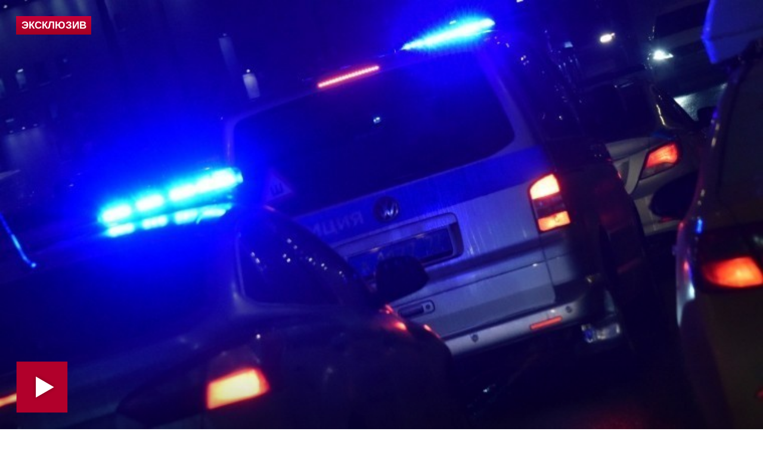

--- FILE ---
content_type: text/html; charset=UTF-8
request_url: https://m.5-tv.ru/player/241158
body_size: 5866
content:
<!doctype html>
<html>
<head>
    <meta charset="utf-8">
    <meta name="viewport" content="width=device-width, initial-scale=1">
    <link rel="stylesheet" type="text/css" href="https://img5tv.cdnvideo.ru/shared/minify.php?2fc394a7c0c4ea7c2ed6de075365dbe5c185624a&amp;files=/shared/js/fe/player/skin/fivetv.css,/shared/js/fe/player/skin/fivetv.min.css,/shared/js/fe/player/skin/flowplayer.audio.min.css" />    <base target="_parent" />
    <style>
        body, html {
            overflow: hidden;
            margin: 0;
            padding: 0;
        }

        body {
            position: absolute;
            width: 100%;
            height: 100%;
        }

        div.flowplayer {
            width: 100%;
            height: 100%;
        }

        div.fp-ratio {
            padding: 0 !important;
        }
        .fp-twitter:before {
            content: "\e00c";
            color: transparent;
            background-image: url("data:image/svg+xml,%3Csvg viewBox='0 0 24 24' xmlns='http://www.w3.org/2000/svg'%3E%3Cpath d='M20 7.539a6.56 6.56 0 0 1-1.885.517 3.294 3.294 0 0 0 1.443-1.816 6.575 6.575 0 0 1-2.085.796 3.283 3.283 0 0 0-5.593 2.994A9.32 9.32 0 0 1 5.114 6.6a3.28 3.28 0 0 0 1.016 4.382 3.274 3.274 0 0 1-1.487-.41v.041a3.285 3.285 0 0 0 2.633 3.218 3.305 3.305 0 0 1-1.482.056 3.286 3.286 0 0 0 3.066 2.28A6.585 6.585 0 0 1 4 17.524 9.291 9.291 0 0 0 9.032 19c6.038 0 9.34-5 9.34-9.337 0-.143-.004-.285-.01-.425A6.672 6.672 0 0 0 20 7.538z' fill='%23FFF' fill-rule='evenodd'/%3E%3C/svg%3E");
        }

        .fp-facebook:before {
            content: "\e00a";
            color: transparent;
            background-image: url("data:image/svg+xml,%3Csvg viewBox='0 0 24 24' xmlns='http://www.w3.org/2000/svg'%3E%3Cpath d='M13.423 20v-7.298h2.464l.369-2.845h-2.832V8.042c0-.824.23-1.385 1.417-1.385h1.515V4.111A20.255 20.255 0 0 0 14.148 4c-2.183 0-3.678 1.326-3.678 3.76v2.097H8v2.845h2.47V20h2.953z' fill='%23FFF' fill-rule='evenodd'/%3E%3C/svg%3E");
        }

        .fp-vk:before {
            content: "\e00c";
            color: transparent;
            background-image: url("data:image/svg+xml,%3Csvg viewBox='0 0 24 24' fill='none' xmlns='http://www.w3.org/2000/svg'%3E%3Cpath d='M12.878 17.304c-5.411 0-8.695-3.755-8.823-9.994h2.74c.086 4.583 2.171 6.528 3.77 6.925V7.31h2.627v3.954c1.542-.17 3.155-1.97 3.698-3.954h2.584c-.414 2.441-2.17 4.24-3.412 4.983 1.242.6 3.24 2.17 4.011 5.01h-2.84c-.6-1.898-2.07-3.369-4.04-3.569v3.57h-.315Z' fill='%23fff'/%3E%3C/svg%3E");
        }

        .fp-ok:before {
            content: "\e00c";
            color: transparent;
            background-image: url("data:image/svg+xml,%3Csvg viewBox='0 0 24 24' xmlns='http://www.w3.org/2000/svg'%3E%3Cpath d='M11.674 6.536a1.69 1.69 0 00-1.688 1.688c0 .93.757 1.687 1.688 1.687a1.69 1.69 0 001.688-1.687 1.69 1.69 0 00-1.688-1.688zm0 5.763a4.08 4.08 0 01-4.076-4.075 4.08 4.08 0 014.076-4.077 4.08 4.08 0 014.077 4.077 4.08 4.08 0 01-4.077 4.075zm-1.649 3.325a7.633 7.633 0 01-2.367-.98 1.194 1.194 0 011.272-2.022 5.175 5.175 0 005.489 0 1.194 1.194 0 111.272 2.022 7.647 7.647 0 01-2.367.98l2.279 2.28a1.194 1.194 0 01-1.69 1.688l-2.238-2.24-2.24 2.24a1.193 1.193 0 11-1.689-1.689l2.279-2.279' fill='%23FFF' fill-rule='evenodd'/%3E%3C/svg%3E");
        }

        .fp-tg:before {
            content: "\e00c";
            color: transparent;
            background-image: url("data:image/svg+xml,%3Csvg viewBox='0 0 24 24' xmlns='http://www.w3.org/2000/svg'%3E%3Cpath d='M18.92 6.089L4.747 11.555c-.967.388-.962.928-.176 1.168l3.534 1.104 1.353 4.146c.164.454.083.634.56.634.368 0 .53-.168.736-.368.13-.127.903-.88 1.767-1.719l3.677 2.717c.676.373 1.165.18 1.333-.628l2.414-11.374c.247-.99-.378-1.44-1.025-1.146zM8.66 13.573l7.967-5.026c.398-.242.763-.112.463.154l-6.822 6.155-.265 2.833-1.343-4.116z' fill='%23FFF' fill-rule='evenodd'/%3E%3C/svg%3E");
        }

        .flowplayerInsideShare .shareIcon._vk {
            background-color: #07f;
            background-image: url("data:image/svg+xml,%3Csvg viewBox='0 0 24 24' fill='none' xmlns='http://www.w3.org/2000/svg'%3E%3Cpath d='M12.878 17.304c-5.411 0-8.695-3.755-8.823-9.994h2.74c.086 4.583 2.171 6.528 3.77 6.925V7.31h2.627v3.954c1.542-.17 3.155-1.97 3.698-3.954h2.584c-.414 2.441-2.17 4.24-3.412 4.983 1.242.6 3.24 2.17 4.011 5.01h-2.84c-.6-1.898-2.07-3.369-4.04-3.569v3.57h-.315Z' fill='%23fff'/%3E%3C/svg%3E");
        }
        .flowplayerInsideShare .shareIcon._tg {
            background-color: #64a9dc;
            background-image: url("data:image/svg+xml,%3Csvg viewBox='0 0 24 24' xmlns='http://www.w3.org/2000/svg'%3E%3Cpath d='M18.92 6.089L4.747 11.555c-.967.388-.962.928-.176 1.168l3.534 1.104 1.353 4.146c.164.454.083.634.56.634.368 0 .53-.168.736-.368.13-.127.903-.88 1.767-1.719l3.677 2.717c.676.373 1.165.18 1.333-.628l2.414-11.374c.247-.99-.378-1.44-1.025-1.146zM8.66 13.573l7.967-5.026c.398-.242.763-.112.463.154l-6.822 6.155-.265 2.833-1.343-4.116z' fill='%23FFF' fill-rule='evenodd'/%3E%3C/svg%3E");
        }
        .flowplayerInsideShare .shareIcon._ok {
            background-color: #eb722e;
            background-image: url("data:image/svg+xml,%3Csvg viewBox='0 0 24 24' xmlns='http://www.w3.org/2000/svg'%3E%3Cpath d='M11.674 6.536a1.69 1.69 0 00-1.688 1.688c0 .93.757 1.687 1.688 1.687a1.69 1.69 0 001.688-1.687 1.69 1.69 0 00-1.688-1.688zm0 5.763a4.08 4.08 0 01-4.076-4.075 4.08 4.08 0 014.076-4.077 4.08 4.08 0 014.077 4.077 4.08 4.08 0 01-4.077 4.075zm-1.649 3.325a7.633 7.633 0 01-2.367-.98 1.194 1.194 0 011.272-2.022 5.175 5.175 0 005.489 0 1.194 1.194 0 111.272 2.022 7.647 7.647 0 01-2.367.98l2.279 2.28a1.194 1.194 0 01-1.69 1.688l-2.238-2.24-2.24 2.24a1.193 1.193 0 11-1.689-1.689l2.279-2.279' fill='%23FFF' fill-rule='evenodd'/%3E%3C/svg%3E");
        }
        .flowplayerInsideShare .shareIcon._tw {
            background-color: #00aced;
            background-image: url("data:image/svg+xml,%3Csvg viewBox='0 0 24 24' xmlns='http://www.w3.org/2000/svg'%3E%3Cpath d='M20 7.539a6.56 6.56 0 0 1-1.885.517 3.294 3.294 0 0 0 1.443-1.816 6.575 6.575 0 0 1-2.085.796 3.283 3.283 0 0 0-5.593 2.994A9.32 9.32 0 0 1 5.114 6.6a3.28 3.28 0 0 0 1.016 4.382 3.274 3.274 0 0 1-1.487-.41v.041a3.285 3.285 0 0 0 2.633 3.218 3.305 3.305 0 0 1-1.482.056 3.286 3.286 0 0 0 3.066 2.28A6.585 6.585 0 0 1 4 17.524 9.291 9.291 0 0 0 9.032 19c6.038 0 9.34-5 9.34-9.337 0-.143-.004-.285-.01-.425A6.672 6.672 0 0 0 20 7.538z' fill='%23FFF' fill-rule='evenodd'/%3E%3C/svg%3E");
        }
    </style>
    <title>«Если он виновен, пусть накажут»: Отец Мурада Касымова о своем сыне после ДТП на Невском | Новости с видео</title>
    <meta name="description" content="В ночь на 24 февраля в результате наезда на пешеходов в центре Северной столицы, погибли два человека, трое госпитализированы. | Видео" />
    <meta name="keywords" content="авария невский проспект ДТП смерть трагедия интервью видео убийство погиб тротуар вехал сбил пешеход родственники | Видео" />
                <meta property="fb:pages" content="792124924206675"/>
        <meta property="ya:ovs:adult" content="">
        <meta property="ya:ovs:allow_embed" content="true">
                                <meta property="og:title" content="«Если он виновен, пусть накажут»: Отец Мурада Касымова о своем сыне после ДТП на Невском | Видео"/>
    <meta property="og:description" content="В ночь на 24 февраля в результате наезда на пешеходов в центре Северной столицы, погибли два человека, трое госпитализированы. | Видео"/>
    <meta property="og:type" content="video.other"/>
    <meta property="og:url" content="https://m.5-tv.ru/news/241158/esli-onvinoven-pust-nakazut-rodstvenniki-vinovnika-smertelnogo-dtp-nanevskom/"/>
    <meta property="og:site_name" content="Пятый канал"/>
            <meta property="og:image" content="https://img5tv.cdnvideo.ru/webp/shared/files/201902/1_886604.jpg"/>            <meta property="video:duration" content="0">
        <meta property="og:video:type" content="video/mp4">
        <meta property="og:video" content="https://www.5-tv.ru/player/241158">
        <meta property="og:video:iframe" content="https://www.5-tv.ru/player/241158#autoplay">
        <meta property="og:video:duration" content="0">
        <meta property="ya:ovs:embed_html"
              content="&lt;iframe class=&quot;sharing&quot; width=&quot;560&quot; height=&quot;315&quot; src=&quot;https://www.5-tv.ru/player/241158#autoplay&quot; frameborder=&quot;0&quot; allowfullscreen&gt;&lt;/iframe&gt;">
        <link rel="shortcut icon" href="https://img5tv.cdnvideo.ru/shared/img/favicon_24.png">
    <!-- yandex -->
    <script type="text/javascript" charset="utf-8" src="https://yandex.ru/ads/system/adsdk.js"></script>
</head>
<body>
    


            <script type="application/ld+json">
                {"@context":"https://schema.org","@type":"VideoObject","description":"\u0412\u00a0\u043d\u043e\u0447\u044c \u043d\u0430\u00a024\u00a0\u0444\u0435\u0432\u0440\u0430\u043b\u044f \u0432\u00a0\u0440\u0435\u0437\u0443\u043b\u044c\u0442\u0430\u0442\u0435 \u043d\u0430\u0435\u0437\u0434\u0430 \u043d\u0430\u00a0\u043f\u0435\u0448\u0435\u0445\u043e\u0434\u043e\u0432 \u0432\u00a0\u0446\u0435\u043d\u0442\u0440\u0435 \u0421\u0435\u0432\u0435\u0440\u043d\u043e\u0439 \u0441\u0442\u043e\u043b\u0438\u0446\u044b, \u043f\u043e\u0433\u0438\u0431\u043b\u0438 \u0434\u0432\u0430 \u0447\u0435\u043b\u043e\u0432\u0435\u043a\u0430, \u0442\u0440\u043e\u0435 \u0433\u043e\u0441\u043f\u0438\u0442\u0430\u043b\u0438\u0437\u0438\u0440\u043e\u0432\u0430\u043d\u044b.","name":"\u00ab\u0415\u0441\u043b\u0438 \u043e\u043d\u00a0\u0432\u0438\u043d\u043e\u0432\u0435\u043d, \u043f\u0443\u0441\u0442\u044c \u043d\u0430\u043a\u0430\u0436\u0443\u0442\u00bb: \u041e\u0442\u0435\u0446 \u041c\u0443\u0440\u0430\u0434\u0430 \u041a\u0430\u0441\u044b\u043c\u043e\u0432\u0430 \u043e\u00a0\u0441\u0432\u043e\u0435\u043c \u0441\u044b\u043d\u0435 \u043f\u043e\u0441\u043b\u0435 \u0414\u0422\u041f \u043d\u0430\u00a0\u041d\u0435\u0432\u0441\u043a\u043e\u043c","publisher":{"@type":"Organization","name":"\u041f\u044f\u0442\u044b\u0439 \u043a\u0430\u043d\u0430\u043b","logo":{"@type":"ImageObject","url":"https://img5tv.cdnvideo.ru/shared/img/logo.png"}},"thumbnailUrl":"https://img5tv.cdnvideo.ru/webp/shared/files/201902/1_886604.jpg","uploadDate":"2019-02-24T23:29:00+0300","contentUrl":"https://vod5tv.cdnvideo.ru/shared/files/201902/1_886602.mp4"}        </script>
            <script type="application/ld+json">
                {"@context":"https://schema.org","@type":"NewsArticle","headline":"\u00ab\u0415\u0441\u043b\u0438 \u043e\u043d\u00a0\u0432\u0438\u043d\u043e\u0432\u0435\u043d, \u043f\u0443\u0441\u0442\u044c \u043d\u0430\u043a\u0430\u0436\u0443\u0442\u00bb: \u041e\u0442\u0435\u0446 \u041c\u0443\u0440\u0430\u0434\u0430 \u041a\u0430\u0441\u044b\u043c\u043e\u0432\u0430 \u043e\u00a0\u0441\u0432\u043e\u0435\u043c \u0441\u044b\u043d\u0435 \u043f\u043e\u0441\u043b\u0435 \u0414\u0422\u041f \u043d\u0430\u00a0\u041d\u0435\u0432\u0441\u043a\u043e\u043c","description":"\u0412\u00a0\u043d\u043e\u0447\u044c \u043d\u0430\u00a024\u00a0\u0444\u0435\u0432\u0440\u0430\u043b\u044f \u0432\u00a0\u0440\u0435\u0437\u0443\u043b\u044c\u0442\u0430\u0442\u0435 \u043d\u0430\u0435\u0437\u0434\u0430 \u043d\u0430\u00a0\u043f\u0435\u0448\u0435\u0445\u043e\u0434\u043e\u0432 \u0432\u00a0\u0446\u0435\u043d\u0442\u0440\u0435 \u0421\u0435\u0432\u0435\u0440\u043d\u043e\u0439 \u0441\u0442\u043e\u043b\u0438\u0446\u044b, \u043f\u043e\u0433\u0438\u0431\u043b\u0438 \u0434\u0432\u0430 \u0447\u0435\u043b\u043e\u0432\u0435\u043a\u0430, \u0442\u0440\u043e\u0435 \u0433\u043e\u0441\u043f\u0438\u0442\u0430\u043b\u0438\u0437\u0438\u0440\u043e\u0432\u0430\u043d\u044b.","image":["https://img5tv.cdnvideo.ru/webp/shared/files/201902/1_886604.jpg"],"datePublished":"2019-02-24T23:29:00+0300","publisher":{"@type":"Organization","name":"\u041f\u044f\u0442\u044b\u0439 \u043a\u0430\u043d\u0430\u043b","logo":{"@type":"ImageObject","height":100,"url":"https://img5tv.cdnvideo.ru/shared/files/201910/2663_983570.png","width":90}},"mainEntityOfPage":"https://www.5-tv.ru/player/241158","author":{"@type":"Person","name":"\u0415\u043b\u0438\u0437\u0430\u0432\u0435\u0442\u0430 \u0425\u0430\u043b\u0438\u043a\u043e\u0432\u0430"},"dateModified":"2019-02-24T23:48:17+0300"}        </script>
                        
            
                                    <div id="player6971d108c5640" class="player fp-edgy  is-splash"
                 style="background-color:#000; background-position: center; background-size: cover; background-image:url(https://img5tv.cdnvideo.ru/webp/shared/files/201902/1_886604.jpg);"
                 title="«Если он виновен, пусть накажут»: Родственники виновника смертельного ДТП на Невском"
                 data-embed-url="https://www.5-tv.ru/player/241158"
                 data-ga="" data-href="https://vod5tv.cdnvideo.ru/shared/files/201902/1_886602.mp4" data-item-id="241158"
                 data-event-category="news"
                                                                                     data-item-link="https://m.5-tv.ru/news/241158/esli-onvinoven-pust-nakazut-rodstvenniki-vinovnika-smertelnogo-dtp-nanevskom/"
                                                   data-ads-postroll="https://yandex.ru/ads/adfox/264443/getCode?p1=dfhri&p2=fuki&puid1=283&puid2=229104&puid3=187681&puid4=0&puid51=99&puid50=9999&puid8=190005&puid9=9&puid10=1&puid11=187643&puid12=186203&puid13=186102&puid19=0&puid20=0&puid21=1&puid26=0&puid55=1"                                  >
                <video poster="https://img5tv.cdnvideo.ru/webp/shared/files/201902/1_886604.jpg" class="player__video"
                       style="display: none">
                                            <source type="video/mp4" src="https://vod5tv.cdnvideo.ru/shared/files/201902/1_886602.mp4">
                                    </video>
                                                    <div class="flowplayerWarning" style="min-height: 30px;">Эксклюзив</div>
                                <div class="flowplayerInside">
                    <div>
                                                    <div class="flowplayerInsideShare">
                                <a href="https://vk.com/share.php?url=https://m.5-tv.ru/news/241158/esli-onvinoven-pust-nakazut-rodstvenniki-vinovnika-smertelnogo-dtp-nanevskom/&title=%C2%AB%D0%95%D1%81%D0%BB%D0%B8%20%D0%BE%D0%BD%C2%A0%D0%B2%D0%B8%D0%BD%D0%BE%D0%B2%D0%B5%D0%BD%2C%20%D0%BF%D1%83%D1%81%D1%82%D1%8C%20%D0%BD%D0%B0%D0%BA%D0%B0%D0%B6%D1%83%D1%82%C2%BB%3A%20%D0%9E%D1%82%D0%B5%D1%86%20%D0%9C%D1%83%D1%80%D0%B0%D0%B4%D0%B0%20%D0%9A%D0%B0%D1%81%D1%8B%D0%BC%D0%BE%D0%B2%D0%B0%20%D0%BE%C2%A0%D1%81%D0%B2%D0%BE%D0%B5%D0%BC%20%D1%81%D1%8B%D0%BD%D0%B5%20%D0%BF%D0%BE%D1%81%D0%BB%D0%B5%20%D0%94%D0%A2%D0%9F%20%D0%BD%D0%B0%C2%A0%D0%9D%D0%B5%D0%B2%D1%81%D0%BA%D0%BE%D0%BC"
                                   rel="nofollow noopener" target="_blank" title="ВКонтакте" class="shareIcon _vk"><span>ВКонтакте</span></a>
                                <a href="https://t.me/share/url?url=https://m.5-tv.ru/news/241158/esli-onvinoven-pust-nakazut-rodstvenniki-vinovnika-smertelnogo-dtp-nanevskom/&text=%C2%AB%D0%95%D1%81%D0%BB%D0%B8%20%D0%BE%D0%BD%C2%A0%D0%B2%D0%B8%D0%BD%D0%BE%D0%B2%D0%B5%D0%BD%2C%20%D0%BF%D1%83%D1%81%D1%82%D1%8C%20%D0%BD%D0%B0%D0%BA%D0%B0%D0%B6%D1%83%D1%82%C2%BB%3A%20%D0%9E%D1%82%D0%B5%D1%86%20%D0%9C%D1%83%D1%80%D0%B0%D0%B4%D0%B0%20%D0%9A%D0%B0%D1%81%D1%8B%D0%BC%D0%BE%D0%B2%D0%B0%20%D0%BE%C2%A0%D1%81%D0%B2%D0%BE%D0%B5%D0%BC%20%D1%81%D1%8B%D0%BD%D0%B5%20%D0%BF%D0%BE%D1%81%D0%BB%D0%B5%20%D0%94%D0%A2%D0%9F%20%D0%BD%D0%B0%C2%A0%D0%9D%D0%B5%D0%B2%D1%81%D0%BA%D0%BE%D0%BC"
                                   rel="nofollow noopener" target="_blank" title="Telegram" class="shareIcon _tg"><span>Telegram</span></a><a
                                        href="https://connect.ok.ru/offer?url=https://m.5-tv.ru/news/241158/esli-onvinoven-pust-nakazut-rodstvenniki-vinovnika-smertelnogo-dtp-nanevskom/&title=%C2%AB%D0%95%D1%81%D0%BB%D0%B8%20%D0%BE%D0%BD%C2%A0%D0%B2%D0%B8%D0%BD%D0%BE%D0%B2%D0%B5%D0%BD%2C%20%D0%BF%D1%83%D1%81%D1%82%D1%8C%20%D0%BD%D0%B0%D0%BA%D0%B0%D0%B6%D1%83%D1%82%C2%BB%3A%20%D0%9E%D1%82%D0%B5%D1%86%20%D0%9C%D1%83%D1%80%D0%B0%D0%B4%D0%B0%20%D0%9A%D0%B0%D1%81%D1%8B%D0%BC%D0%BE%D0%B2%D0%B0%20%D0%BE%C2%A0%D1%81%D0%B2%D0%BE%D0%B5%D0%BC%20%D1%81%D1%8B%D0%BD%D0%B5%20%D0%BF%D0%BE%D1%81%D0%BB%D0%B5%20%D0%94%D0%A2%D0%9F%20%D0%BD%D0%B0%C2%A0%D0%9D%D0%B5%D0%B2%D1%81%D0%BA%D0%BE%D0%BC"
                                        rel="nofollow noopener" target="_blank" title="Одноклассники" class="shareIcon _ok"><span>Одноклассники</span></a><a
                                        href="https://twitter.com/intent/tweet?text=%C2%AB%D0%95%D1%81%D0%BB%D0%B8%20%D0%BE%D0%BD%C2%A0%D0%B2%D0%B8%D0%BD%D0%BE%D0%B2%D0%B5%D0%BD%2C%20%D0%BF%D1%83%D1%81%D1%82%D1%8C%20%D0%BD%D0%B0%D0%BA%D0%B0%D0%B6%D1%83%D1%82%C2%BB%3A%20%D0%9E%D1%82%D0%B5%D1%86%20%D0%9C%D1%83%D1%80%D0%B0%D0%B4%D0%B0%20%D0%9A%D0%B0%D1%81%D1%8B%D0%BC%D0%BE%D0%B2%D0%B0%20%D0%BE%C2%A0%D1%81%D0%B2%D0%BE%D0%B5%D0%BC%20%D1%81%D1%8B%D0%BD%D0%B5%20%D0%BF%D0%BE%D1%81%D0%BB%D0%B5%20%D0%94%D0%A2%D0%9F%20%D0%BD%D0%B0%C2%A0%D0%9D%D0%B5%D0%B2%D1%81%D0%BA%D0%BE%D0%BC&url=https://m.5-tv.ru/news/241158/esli-onvinoven-pust-nakazut-rodstvenniki-vinovnika-smertelnogo-dtp-nanevskom/"
                                        rel="nofollow noopener" target="_blank" title="Twitter" class="shareIcon _tw"><span>Twitter</span></a>
                            </div>
                                            </div>
                </div>
            </div>
            <script type="text/javascript" src="https://img5tv.cdnvideo.ru/shared/minify.php?2fc394a7c0c4ea7c2ed6de075365dbe5c185624a&amp;files=/shared/js/fe/jquery.js,/shared/js/fe/player/flowplayer.min.js,/shared/js/fe/player/flowplayer.hlsjs.min.js,/shared/js/fe/player/flowplayer.audio.min.js,/shared/js/fe/html.player.js,/shared/js/fe/magic.js"></script>
    <!-- Yandex.Metrika counter -->
<script type="text/javascript" >
    (function(m,e,t,r,i,k,a){m[i]=m[i]||function(){(m[i].a=m[i].a||[]).push(arguments)};
        m[i].l=1*new Date();k=e.createElement(t),a=e.getElementsByTagName(t)[0],k.async=1,k.src=r,a.parentNode.insertBefore(k,a)})
    (window, document, "script", "https://mc.yandex.ru/metrika/tag.js", "ym");

    ym(24254335, "init", {
        clickmap:true,
        trackLinks:true,
        accurateTrackBounce:true,
        webvisor:true
    });
</script>
<noscript><div><img src="https://mc.yandex.ru/watch/24254335" style="position:absolute; left:-9999px;" alt="" /></div></noscript>
<!-- /Yandex.Metrika counter -->
<!--LiveInternet counter--><script type="text/javascript">
        new Image().src = "//counter.yadro.ru/hit;mic_izvestia?r"+
            escape(document.referrer)+((typeof(screen)=="undefined")?"":
                ";s"+screen.width+"*"+screen.height+"*"+(screen.colorDepth?
                screen.colorDepth:screen.pixelDepth))+";u"+escape(document.URL)+
            ";"+Math.random();</script><!--/LiveInternet-->

<img style="position:absolute; left:-9999px;" src="//ad.adriver.ru/cgi-bin/rle.cgi?sid=1&ad=637596&bt=21&pid=2616747&bid=5210246&bn=5210246&rnd=1380730780"  />

<!-- Rating@Mail.ru counter -->
<script type="text/javascript">
    var _tmr = window._tmr || (window._tmr = []);
    _tmr.push({id: "1622896", type: "pageView", start: (new Date()).getTime()});
    (function (d, w, id) {
        if (d.getElementById(id)) return;
        var ts = d.createElement("script"); ts.type = "text/javascript"; ts.async = true; ts.id = id;
        ts.src = (d.location.protocol == "https:" ? "https:" : "http:") + "//top-fwz1.mail.ru/js/code.js";
        var f = function () {var s = d.getElementsByTagName("script")[0]; s.parentNode.insertBefore(ts, s);};
        if (w.opera == "[object Opera]") { d.addEventListener("DOMContentLoaded", f, false); } else { f(); }
    })(document, window, "topmailru-code");
</script><noscript><div>
        <img src="//top-fwz1.mail.ru/counter?id=1622896;js=na" style="border:0;position:absolute;left:-9999px;" alt="" />
    </div></noscript>
<!-- //Rating@Mail.ru counter -->
<!-- tns-counter.ru -->
<script type="text/javascript">
    (function(win, doc, cb){
        (win[cb] = win[cb] || []).push(function() {
            try {
                tnsCountereverest_ru = new TNS.TnsCounter({
                    'account':'everest_ru',
                    'tmsec': 'everest_network'
                });
            } catch(e){}
        });

        var tnsscript = doc.createElement('script');
        tnsscript.type = 'text/javascript';
        tnsscript.async = true;
        tnsscript.src = ('https:' == doc.location.protocol ? 'https:' : 'http:') +
            '//www.tns-counter.ru/tcounter.js';
        var s = doc.getElementsByTagName('script')[0];
        s.parentNode.insertBefore(tnsscript, s);
    })(window, this.document,'tnscounter_callback');
</script>
<script>
    ((counterHostname) => {
        window.MSCounter = {
            counterHostname: counterHostname
        };
        window.mscounterCallbacks = window.mscounterCallbacks || [];
        window.mscounterCallbacks.push(() => {
            msCounterExampleCom = new MSCounter.counter({
                'account':'5_tv',
                'tmsec': '5_tv',
                'autohit' : true
            });
        });

        const newScript = document.createElement('script');
        newScript.async = true;
        newScript.src = `${counterHostname}/ncc/counter.js`;

        const referenceNode = document.querySelector('script');
        if (referenceNode) {
            referenceNode.parentNode.insertBefore(newScript, referenceNode);
        } else {
            document.firstElementChild.appendChild(newScript);
        }
    })('https://tns-counter.ru/');
</script>
<noscript>
    <img src="//www.tns-counter.ru/V13a****everest_ru/ru/UTF-8/tmsec=everest_network/3918323" width="0" height="0" alt="" />
</noscript>
<!--/ tns-counter.ru --></body>
</html>

--- FILE ---
content_type: text/html
request_url: https://tns-counter.ru/nc01a**R%3Eundefined*5_tv/ru/UTF-8/tmsec=5_tv/60759757***
body_size: 16
content:
C9D466146971D10BG1769066763:C9D466146971D10BG1769066763